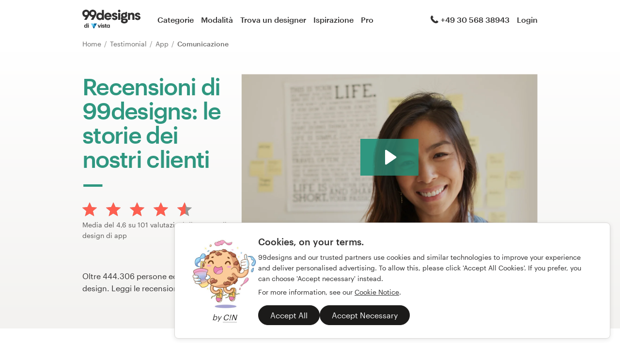

--- FILE ---
content_type: text/html; charset=utf-8
request_url: https://99designs.it/testimonials/app-design/communications
body_size: 9408
content:
<!DOCTYPE html>
<html lang="it-it">
    <head>
        <meta charset="utf-8">


<title>Recensioni e testimonial di 99designs | 99designs</title>

<meta name="description" content="Leggi le recensioni di 99designs e scopri come oltre 444.306 persone ed aziende abbiano scelto 99designs per il loro logo, sito web, design di libro e qualsiasi altro tipo di design." />
<meta name="keywords" content="" />
<meta name="apple-mobile-web-app-title" content="99designs" />
<meta name="slack-app-id" content="A2D02016F" />
<meta property="fb:app_id" content="51230776953" />

<meta property="og:title" content="Recensioni e testimonial di 99designs | 99designs" />
<meta property="og:description" content="Leggi le recensioni di 99designs e scopri come oltre 444.306 persone ed aziende abbiano scelto 99designs per il loro logo, sito web, design di libro e qualsiasi altro tipo di design." />
<meta property="og:url" content="https://99designs.it/testimonials/app-design/communications" />
<meta property="og:type" content="website" />
<meta property="og:site_name" content="99designs" />

<meta name="twitter:card" content="summary">
<meta name="twitter:site" content="@99designs">
<meta name="twitter:title" content="Recensioni e testimonial di 99designs | 99designs">
<meta name="twitter:description" content="Leggi le recensioni di 99designs e scopri come oltre 444.306 persone ed aziende abbiano scelto 99designs per il loro logo, sito web, design di libro e qualsiasi altro tipo di design.">

        <link rel="alternate" hreflang="en-us" href="https://99designs.com/testimonials/app-design/communications" />
        <link rel="alternate" hreflang="es-us" href="https://es.99designs.com/testimonials/app-design/communications" />
        <link rel="alternate" hreflang="en-au" href="https://99designs.com.au/testimonials/app-design/communications" />
        <link rel="alternate" hreflang="en-ca" href="https://99designs.ca/testimonials/app-design/communications" />
        <link rel="alternate" hreflang="en-gb" href="https://99designs.co.uk/testimonials/app-design/communications" />
        <link rel="alternate" hreflang="en-ie" href="https://99designs.ie/testimonials/app-design/communications" />
        <link rel="alternate" hreflang="de-de" href="https://99designs.de/testimonials/app-design/communications" />
        <link rel="alternate" hreflang="en-de" href="https://en.99designs.de/testimonials/app-design/communications" />
        <link rel="alternate" hreflang="en-dk" href="https://99designs.dk/testimonials/app-design/communications" />
        <link rel="alternate" hreflang="fr-fr" href="https://99designs.fr/testimonials/app-design/communications" />
        <link rel="alternate" hreflang="en-fr" href="https://en.99designs.fr/testimonials/app-design/communications" />
        <link rel="alternate" hreflang="it-it" href="https://99designs.it/testimonials/app-design/communications" />
        <link rel="alternate" hreflang="en-it" href="https://en.99designs.it/testimonials/app-design/communications" />
        <link rel="alternate" hreflang="en-no" href="https://99designs.no/testimonials/app-design/communications" />
        <link rel="alternate" hreflang="nl-nl" href="https://99designs.nl/testimonials/app-design/communications" />
        <link rel="alternate" hreflang="en-nl" href="https://en.99designs.nl/testimonials/app-design/communications" />
        <link rel="alternate" hreflang="pt-br" href="https://99designs.com.br/testimonials/app-design/communications" />
        <link rel="alternate" hreflang="en-br" href="https://en.99designs.com.br/testimonials/app-design/communications" />
        <link rel="alternate" hreflang="pt-pt" href="https://99designs.pt/testimonials/app-design/communications" />
        <link rel="alternate" hreflang="en-pt" href="https://en.99designs.pt/testimonials/app-design/communications" />
        <link rel="alternate" hreflang="es-cl" href="https://99designs.cl/testimonials/app-design/communications" />
        <link rel="alternate" hreflang="en-cl" href="https://en.99designs.cl/testimonials/app-design/communications" />
        <link rel="alternate" hreflang="es-co" href="https://99designs.com.co/testimonials/app-design/communications" />
        <link rel="alternate" hreflang="en-co" href="https://en.99designs.com.co/testimonials/app-design/communications" />
        <link rel="alternate" hreflang="es-mx" href="https://99designs.com.mx/testimonials/app-design/communications" />
        <link rel="alternate" hreflang="en-mx" href="https://en.99designs.com.mx/testimonials/app-design/communications" />
        <link rel="alternate" hreflang="es-es" href="https://99designs.es/testimonials/app-design/communications" />
        <link rel="alternate" hreflang="en-es" href="https://en.99designs.es/testimonials/app-design/communications" />
        <link rel="alternate" hreflang="ja-jp" href="https://99designs.jp/testimonials/app-design/communications" />
        <link rel="alternate" hreflang="en-jp" href="https://en.99designs.jp/testimonials/app-design/communications" />
        <link rel="alternate" hreflang="de-ch" href="https://99designs.ch/testimonials/app-design/communications" />
        <link rel="alternate" hreflang="it-ch" href="https://it.99designs.ch/testimonials/app-design/communications" />
        <link rel="alternate" hreflang="fr-ch" href="https://fr.99designs.ch/testimonials/app-design/communications" />
        <link rel="alternate" hreflang="en-ch" href="https://en.99designs.ch/testimonials/app-design/communications" />
        <link rel="alternate" hreflang="en-hk" href="https://99designs.hk/testimonials/app-design/communications" />
        <link rel="alternate" hreflang="en-sg" href="https://99designs.com.sg/testimonials/app-design/communications" />
        <link rel="alternate" hreflang="nl-be" href="https://99designs.be/testimonials/app-design/communications" />
        <link rel="alternate" hreflang="fr-be" href="https://fr.99designs.be/testimonials/app-design/communications" />
        <link rel="alternate" hreflang="en-be" href="https://en.99designs.be/testimonials/app-design/communications" />
        <link rel="alternate" hreflang="de-at" href="https://99designs.at/testimonials/app-design/communications" />
        <link rel="alternate" hreflang="en-at" href="https://en.99designs.at/testimonials/app-design/communications" />


    <link rel="canonical" href="https://99designs.it/testimonials/app-design/communications" />

<link rel="mask-icon" href="/pinned-tab-icon.svg" color="#fe5f50" />
<link rel="apple-touch-icon" href="/touch-icon-iphone.png" />
<link rel="apple-touch-icon" sizes="76x76" href="/touch-icon-ipad.png" />
<link rel="apple-touch-icon" sizes="120x120" href="/touch-icon-iphone-retina.png" />
<link rel="apple-touch-icon" sizes="152x152" href="/touch-icon-ipad-retina.png" />


    <script type="application/ld+json">{"@context":"http://schema.org/","@type":"AggregateRating","itemReviewed":{"@type":"Product","name":"Design del settore app"},"ratingValue":"4.56","ratingCount":"101"}</script>


        <meta property="og:image" content="https://99designs.it/og-image.png" />
<meta property="og:image:alt" content="Logo di 99designs su sfondo blu, circondato da balene e narvali">
<meta property="og:image:type" content="image/png" />
<meta property="og:image:width" content="1200" />
<meta property="og:image:height" content="630" />

<meta name="twitter:image" content="https://99designs.it/og-image.png" />
<meta name="twitter:image:alt" content="Logo di 99designs su sfondo blu, circondato da balene e narvali" />

<link rel="image_src" href="https://99designs.it/og-image.png" />


    
    <meta name="viewport" content="width=device-width, initial-scale=1">
    <meta http-equiv="cleartype" content="on">
    <meta http-equiv="X-UA-Compatible" content="IE=edge,chrome=1">
    <meta http-equiv="X-UA-TextLayoutMetrics" content="natural" />
    <meta http-equiv="Accept-CH" content="DPR, Viewport-Width, Width">
    <meta name="format-detection" content="telephone=no">
    <meta name="apple-mobile-web-app-title" content="99designs" />
    <meta name="author" content="99designs" />

    <link rel="icon" sizes="16x16 32x32" href="/favicon.ico" />

        <link rel="preload" as="font" crossorigin="crossorigin" type="font/woff2" href="https://assets.99static.com/shared/fonts/Graphik-Medium.woff2" />
        <link rel="preload" as="font" crossorigin="crossorigin" type="font/woff2" href="https://assets.99static.com/shared/fonts/Graphik-Regular.woff2" />

    <link rel="stylesheet" media="screen" href="https://assets.99static.com/start/assets/css/layout-91e9e696.css" />

        <link rel="stylesheet" media="screen" href="https://assets.99static.com/start/assets/css/testimonials-09d09d2e.css" />


    <script>window.CDN_URL = "https://assets.99static.com/start/assets"</script>

        <script src="//d2wy8f7a9ursnm.cloudfront.net/v6/bugsnag.min.js"></script>
    <script>
        window.bugsnagClient = bugsnag("7d9134ec5729e1bb7d151c664a0591f9")
    </script>

<script>

bugsnagClient.metaData = {
    experiments: {"adminTagMessages":{"variant":"enabled","version":"1"},"brandGuideProduct":{"variant":"disabled","version":"1"},"completedProjectPage":{"variant":"enabled","version":"1"},"contestsConciergeUpgradeTile":{"variant":"enabled","version":"1"},"cookieConsent":{"variant":"enabled","version":"1"},"enableAIPreferenceForContests":{"variant":"enabled","version":"1"},"hyperwallet":{"variant":"enabled","version":"1"},"hyperwalletPreMigration":{"variant":"enabled","version":"1"},"localizedTax":{"variant":"enabled","version":"1"},"projectsDdoMicrofrontend":{"variant":"enabled","version":"1"},"taxService":{"variant":"enabled","version":"1"},"taxServiceInContests":{"variant":"enabled","version":"1"},"visualStylesApplicationSorting":{"variant":"enabled","version":"1"}},
};

bugsnagClient.beforeSend = function(payload) {
    var blacklistedErrors = [
        // http://stackoverflow.com/questions/5913978/cryptic-script-error-reported-in-javascript-in-chrome-and-firefox
        /^Script error.$/,

        // http://stackoverflow.com/questions/1087518/firefox-error-loading-script
        /^Error loading script$/,

        // Script failed to load - generally happens during deployments
        /\[object HTMLScriptElement\]/,

        // Sirefef Windows Malware
        /priamjQuery is not defined/,

        // Chrome extensions
        // https://developer.chrome.com/extensions/storage.html
        /^TypeError: Cannot read property \'local\' of undefined$/,

        // 3rd party toolbar http://toolbar.conduit.com/
        /conduitPage/,
        /EBCallBackMessageReceived/,

        // 3rd party toolbar http://www.dealply.com/
        /DealPly/,

        // The Tale of an Unfindable JS Error http://blog.errorception.com/2012/03/tale-of-unfindable-js-error.html
        /originalCreateNotification/,
        /atomicFindClose/,
        /jid1-ejhbjdxm9zr4tq/,
        /miscellaneous_bindings/,

        // Firefox
        // Extension errors https://support.mozilla.org/en-US/questions/942331
        /Error: syntax error/,

        // UC browser
        // https://github.com/bugsnag/bugsnag-js/issues/186
        /__show__deepen/,

        // IE8
        // http://support.microsoft.com/kb/2688188
        /Invalid pointer/,

        // IE10
        // Local storage permissions https://github.com/meteor/meteor/issues/1291
        /Access is denied/,

        // others
        /QuotaExceededError/,
        /Idle connections will be closed/,
    ];

    // only log the error if it doesn't match any blacklisted error
    return !blacklistedErrors.some(function(regexp) {
        return regexp.test(payload.message);
    });
}
</script>



    <script src="/accounts/accounts.js?segment_key=uGchVqH1N7u7wLNJcBCRg1oIO9Gl6Lpa"></script>


        <script src="https://assets.99static.com/start/assets/js/it-IT/common/vendor-ccb6780b0a55f8e2898e.js"></script>

    <script type="text/javascript">
    var dataLayer = dataLayer || [];
    dataLayer.push({"isAdmin":false,"isDesigner":false,"isCustomer":false,"affiliateCode":null,"isStart":true,"googleAnalyticsDomain":".99designs.it","googleAnalyticsCode":"UA-3528448-31"});
</script>


    <script>
  (function(h,o,u,n,d) {
    h=h[d]=h[d]||{q:[],onReady:function(c){h.q.push(c)}}
    d=o.createElement(u);d.async=1;d.src=n
    n=o.getElementsByTagName(u)[0];n.parentNode.insertBefore(d,n)
  })(window,document,'script','https://www.datadoghq-browser-agent.com/datadog-rum-v3.js','DD_RUM')
  DD_RUM.onReady(function() {
    DD_RUM.init({
        clientToken: 'pub6018e8cb8a18333f9e53d38127373112',
        applicationId: 'c1009a05-84a7-46ed-9e3d-f5da1129952f',
        site: 'datadoghq.com',
        service:'start',
        env:'prod',
        version: '1.0.0',
        sampleRate: 3,
        trackInteractions: true,
    })
  })
</script>


    

    
</head>


    <body class="sl_notranslate">
        




<div data-promo-bar="true" data-oc-name="left right" data-globalnavui="true" data-globalnavui-userrole="logged-out" data-trackable-section="off-canvas-nav" data-oc-offset-admin-bar="true" class="oc-wrapper ">
    <div class="oc-content--main" data-oc-canvas="left right">
            <div
                data-promo-bar
                data-promo-bar-endpoint="/noticebar"
                data-hidden
                data-use-carousel-color
            ></div>
        
    <div class="app max--desktop">
        <div class="app__header">
            <header class="site-header site-header--static site-header--signed-out"
  ><div class="site-header__inner1"
    ><div class="site-header__inner2"
      ><div class="site-header__item site-header__item--left-oc-trigger"
        ><button
          class="site-header__left-oc-trigger"
          type="button"
          data-oc-trigger="left"
          aria-label="Menù"
        ></button></div
      ><div class="site-header__item site-header__item--branding"
        ><a class="site-header__site-logo" href="/" title="99designs di Vista"
          ><div
            class="site-header__site-logo__image site-header__site-logo__image--it"
            aria-label="99designs di Vista"
          ></div></a></div
      ><div class="site-header__item site-header__item--primary-navigation"
        ><div class="top-level-nav"
          ><div class="top-level-nav__item"
            ><a class="top-level-nav__item__link" href="/categories"
              >Categorie</a
            ></div
          ><div class="top-level-nav__item"
            ><a class="top-level-nav__item__link" href="/how-it-works"
              >Modalità</a
            ></div
          ><div class="top-level-nav__item"
            ><a class="top-level-nav__item__link" href="/designers/search"
              >Trova un designer</a
            ></div
          ><div class="top-level-nav__item"
            ><a class="top-level-nav__item__link" href="/discover"
              >Ispirazione</a
            ></div
          ><div class="top-level-nav__item"
            ><a class="top-level-nav__item__link" href="/pro">Pro</a></div
          ></div
        ></div
      ><div class="site-header__item site-header__item--secondary-navigation"
        ><div class="top-level-nav"
          ><div
            class="top-level-nav__item"
            title="Lun–ven: 9:30–13:30"
            data-global-nav-tooltip="true"
            ><a class="top-level-nav__item__link" href="/help"
              ><span
                class="icon icon--hidden-for-special-breakpoint icon--offset-right icon--inline icon--phone-1"
              ></span
              >+49 30 568 38943</a
            ></div
          ></div
        ></div
      ><div class="site-header__item site-header__item--account-navigation"
        ><div class="top-level-nav"
          ><div class="top-level-nav__item top-level-nav__item--first"
            ><a
              class="top-level-nav__item__link SMOKETEST_login_link"
              href="/login"
              data-globalnavui-loginlink="data-globalnavui-loginlink"
              >Login</a
            ></div
          ></div
        ></div
      ><div class="site-header__item site-header__item--right-oc-trigger"
        ><div class="top-level-nav"
          ><div class="top-level-nav__item top-level-nav__item--first"
            ><a
              class="top-level-nav__item__link SMOKETEST_login_link"
              href="/login"
              data-globalnavui-loginlink="data-globalnavui-loginlink"
              >Login</a
            ></div
          ></div
        ></div
      ></div
    ></div
  ></header
>

        </div>

        <div class="app__content">
            <div class="row">
    <div class="column">



        
<script type="application/ld+json">{"@context":"https://schema.org/","@type":"BreadcrumbList","itemListElement":[{"@type":"ListItem","position":1,"name":"Home","item":"https://99designs.it/"},{"@type":"ListItem","position":2,"name":"Testimonial","item":"https://99designs.it/testimonials"},{"@type":"ListItem","position":3,"name":"App","item":"https://99designs.it/testimonials/app-design"},{"@type":"ListItem","position":4,"name":"Comunicazione","item":"https://99designs.it/testimonials/app-design/communications"}]}</script>

<ul class="breadcrumbs">
        <li class="breadcrumbs__item">
                <a class="breadcrumbs__item__link" href="/">
                    Home
                </a>
        </li>
        <li class="breadcrumbs__item">
                <a class="breadcrumbs__item__link" href="/testimonials">
                    Testimonial
                </a>
        </li>
        <li class="breadcrumbs__item">
                <a class="breadcrumbs__item__link" href="/testimonials/app-design">
                    App
                </a>
        </li>
        <li class="breadcrumbs__item">
                <span class="breadcrumbs__item__page">
                    Comunicazione
                <span>
        </li>
</ul>

    </div>
</div>

            <div class="content-header">
    <div class="content-header__inner-1">
        <div class="content-header__inner-2">
            <div class="two-column-layout two-column-layout--last two-column-layout--without-bottom-padding">
                <div class="two-column-layout__header">
                    <div class="two-column-layout__heading">
                        <h1 class="heading heading--with-divider heading--forrest-lyf">
                            Recensioni di 99designs: le storie dei nostri clienti
                        </h1>
                    </div>
                    <div class="two-column-layout__description">
                            <div class="aggregate-star-rating">
    <div class="aggregate-star-rating__stars">
        <div class="star-rating star-rating--large">

        <span class="star-rating__star">
            <span
                style="width: 100%;"
                class="star-rating__star__icon"
            ></span>
        </span>

        <span class="star-rating__star">
            <span
                style="width: 100%;"
                class="star-rating__star__icon"
            ></span>
        </span>

        <span class="star-rating__star">
            <span
                style="width: 100%;"
                class="star-rating__star__icon"
            ></span>
        </span>

        <span class="star-rating__star">
            <span
                style="width: 100%;"
                class="star-rating__star__icon"
            ></span>
        </span>

        <span class="star-rating__star">
            <span
                style="width: 55.951595159516%;"
                class="star-rating__star__icon"
            ></span>
        </span>
</div>

    </div>

    <div class="aggregate-star-rating__description">
        
                                    Media del 4,6 su 101 valutazioni di contest di design di app

    </div>
</div>
                    </div>
                </div>
                <div class="two-column-layout__body">
                    
<div class="wistia_responsive_padding" style="padding:56.25% 0 0 0;position:relative;">
    <div class="wistia_responsive_wrapper" style="height:100%;left:0;position:absolute;top:0;width:100%;">
        <div class="wistia_embed wistia_async_3zomwe4ydz videoFoam=true seo=false" style="height:100%;width:100%;"></div>
    </div>
</div>

                </div>
            </div>
            <p>Oltre 444.306 persone ed aziende si sono rivolte a 99designs per i loro loghi, siti web, design di libri e qualsiasi altro tipo di design. Leggi le recensioni di 99designs per scoprire come dei design fantastici abbiano cambiato il mondo.</p>
        </div>
    </div>
</div>

            <div class="content-body content-body--spacious">
    <div class="content-body__inner-1">
        <div class="content-body__inner-2">

            <div class="marketing-filter-bar">
                <div class="marketing-filter-bar__item marketing-filter-bar__item--first">
                    <div class="select">

                            <select
                                data-testimonials-base-url="/testimonials"
                                data-category-select
                            >
                                    <option value="all"
                                        
                                    >Tutte le categorie</option>
                                    <option value="other-design"
                                        
                                    >Altri design</option>
                                    <option value="other-business-advertising"
                                        
                                    >Altri design per attività commerciale e pubblicitaria</option>
                                    <option value="other-design-tasks"
                                        
                                    >Altro Design Grafico</option>
                                    <option value="other-book-magazine-design"
                                        
                                    >Altro tipo di design per libro o magazine</option>
                                    <option value="app-design"
                                        selected
                                    >App</option>
                                    <option value="card-invitation-design"
                                        
                                    >Biglietti o inviti</option>
                                    <option value="stationery-design"
                                        
                                    >Carta intestata</option>
                                    <option value="magazine-cover-design"
                                        
                                    >Copertina rivista</option>
                                    <option value="book-cover-design"
                                        
                                    >Copertine per libri</option>
                                    <option value="mobile-app-design"
                                        
                                    >Design di app</option>
                                    <option value="quickbooks-form-design"
                                        
                                    >Design di modulo QuickBooks</option>
                                    <option value="web-design"
                                        
                                    >Design di sito web</option>
                                    <option value="print-design"
                                        
                                    >Design di stampa o packaging</option>
                                    <option value="icon-button-design"
                                        
                                    >Icona o pulsante</option>
                                    <option value="buttons-icons"
                                        
                                    >Icona o pulsante</option>
                                    <option value="illustrations"
                                        
                                    >Illustrazione o grafica</option>
                                    <option value="twitter-background-design"
                                        
                                    >Immagine di copertina Twitter</option>
                                    <option value="logo-business-card-design"
                                        
                                    >Loghi &amp; biglietti da visita</option>
                                    <option value="logo-design"
                                        
                                    >Logo</option>
                                    <option value="brand-identity-pack"
                                        
                                    >Logo e immagine aziendale coordinata</option>
                                    <option value="poster-design"
                                        
                                    >Poster</option>
                                    <option value="signage-design"
                                        
                                    >Segnaletica</option>
                                    <option value="other-art-illustration"
                                        
                                    >Sito web e app</option>
                                    <option value="banner-ad-design"
                                        
                                    >Web banner</option>
                                    <option value="postcard-flyer-design"
                                        
                                    >cartoline, volantini o stampa</option>
                            </select>
                    </div>
                </div>

                <div class="marketing-filter-bar__item">
                    <div class="select">
                        <select
                            data-testimonials-base-url="/testimonials"
                            data-industry-select
                        >
                                <option value="all"
                                    
                                >Tutte le categorie</option>
                                <option value="business"
                                    
                                >Affari e Consulenze</option>
                                <option value="automotive"
                                    
                                >Automobilistico</option>
                                <option value="bar"
                                    
                                >Bar e locali notturni</option>
                                <option value="food"
                                    
                                >Cibo e Bevande</option>
                                <option value="computer"
                                    
                                >Computer</option>
                                <option value="communications"
                                    selected
                                >Comunicazione</option>
                                <option value="accounting"
                                    
                                >Contabilità e Finanza</option>
                                <option value="education"
                                    
                                >Educazione</option>
                                <option value="photography"
                                    
                                >Fotografia</option>
                                <option value="games"
                                    
                                >Giochi e svago</option>
                                <option value="industrial"
                                    
                                >Industriale</option>
                                <option value="internet"
                                    
                                >Internet</option>
                                <option value="entertainment"
                                    
                                >Intrattenimento e Arte</option>
                                <option value="medical"
                                    
                                >Medico e Farmaceutico</option>
                                <option value="fashion"
                                    
                                >Moda</option>
                                <option value="wedding"
                                    
                                >Organizzazione Matrimoni</option>
                                <option value="restaurant"
                                    
                                >Ristorazione</option>
                                <option value="security"
                                    
                                >Sicurezza</option>
                                <option value="community"
                                    
                                >Sociale e Non-Profit</option>
                                <option value="sports"
                                    
                                >Sport</option>
                                <option value="technology"
                                    
                                >Tecnologia</option>
                                <option value="retail"
                                    
                                >Vendita al dettaglio</option>
                                <option value="travel"
                                    
                                >Viaggi e Hotel</option>
                        </select>
                    </div>
                </div>
            </div>

            
    <div class="accordion" data-accordion>
                        <script type="application/ld+json">{"@context":"http://schema.org/","@type":"Review","datePublished":"2012-01-20T14:36:12.000Z","itemReviewed":{"@type":"Product","name":"Design del settore app"},"author":{"@type":"Person","name":"Gary.jahns"},"reviewBody":null,"publisher":{"@type":"Organization","name":"99designs","sameAs":"http://99designs.com"},"reviewRating":{"@type":"Rating","ratingValue":"5.0"}}</script>

<div class="accordion-item accordion-item--list accordion-item--testimonial" data-accordion-item="true" data-active="false">
    <button type="button" class="accordion-item__trigger" data-accordion-item-trigger>
            <div class="accordion-item__body" data-accordion-item-body>
                <div class="accordion-item__body__inner">
                        <div class="testimonial-listing" data-testimonials-testimonial-id="27616">
        <div class="testimonial-listing__user">
            <div class="testimonial-listing-user">
                <div class="testimonial-listing-user__avatar">
                    <div class="avatar avatar--small">
                            <img class="avatar__image" src="/avatars/users/748671/75" />
                    </div>
                </div>
                <div class="testimonial-listing-user__data">
                        <div class="testimonial-listing-user__data__item">
                             <div class="star-rating star-rating--small">

        <span class="star-rating__star">
            <span
                style="width: 100%;"
                class="star-rating__star__icon"
            ></span>
        </span>

        <span class="star-rating__star">
            <span
                style="width: 100%;"
                class="star-rating__star__icon"
            ></span>
        </span>

        <span class="star-rating__star">
            <span
                style="width: 100%;"
                class="star-rating__star__icon"
            ></span>
        </span>

        <span class="star-rating__star">
            <span
                style="width: 100%;"
                class="star-rating__star__icon"
            ></span>
        </span>

        <span class="star-rating__star">
            <span
                style="width: 100%;"
                class="star-rating__star__icon"
            ></span>
        </span>
</div>

                        </div>
                        <div class="testimonial-listing-user__data__item">
                            <time datetime="2012-01-20T14:36:12.000+0000">
                                20 gennaio 2012
                            </time>
                        </div>
                    <div class="testimonial-listing-user__data__item">
                        <div class="display-name">
                                Gary.jahns
                        </div>
                    </div>

                </div>
            </div>
        </div>

        <div class="testimonial-listing__text">
            <div class="testimonial-listing__text__inner">
                    <i> Solo valutazione</i>
            </div>
        </div>
    </div>

                </div>
            </div>
        <div class="accordion-item__trigger__state-indicator"></div>
    </button>
</div>
<script type="application/ld+json">{"@context":"http://schema.org/","@type":"Review","datePublished":"2011-12-13T11:56:11.000Z","itemReviewed":{"@type":"Product","name":"Design del settore app"},"author":{"@type":"Person","name":"Ether Studios"},"reviewBody":null,"publisher":{"@type":"Organization","name":"99designs","sameAs":"http://99designs.com"},"reviewRating":{"@type":"Rating","ratingValue":"3.8"}}</script>

<div class="accordion-item accordion-item--list accordion-item--testimonial" data-accordion-item="true" data-active="false">
    <button type="button" class="accordion-item__trigger" data-accordion-item-trigger>
            <div class="accordion-item__body" data-accordion-item-body>
                <div class="accordion-item__body__inner">
                        <div class="testimonial-listing" data-testimonials-testimonial-id="25864">
        <div class="testimonial-listing__user">
            <div class="testimonial-listing-user">
                <div class="testimonial-listing-user__avatar">
                    <div class="avatar avatar--small">
                            <img class="avatar__image" src="/avatars/users/409102/75" />
                    </div>
                </div>
                <div class="testimonial-listing-user__data">
                        <div class="testimonial-listing-user__data__item">
                             <div class="star-rating star-rating--small">

        <span class="star-rating__star">
            <span
                style="width: 100%;"
                class="star-rating__star__icon"
            ></span>
        </span>

        <span class="star-rating__star">
            <span
                style="width: 100%;"
                class="star-rating__star__icon"
            ></span>
        </span>

        <span class="star-rating__star">
            <span
                style="width: 100%;"
                class="star-rating__star__icon"
            ></span>
        </span>

        <span class="star-rating__star">
            <span
                style="width: 79.99999999999999%;"
                class="star-rating__star__icon"
            ></span>
        </span>

        <span class="star-rating__star">
            <span
                style="width: 0%;"
                class="star-rating__star__icon"
            ></span>
        </span>
</div>

                        </div>
                        <div class="testimonial-listing-user__data__item">
                            <time datetime="2011-12-13T11:56:11.000+0000">
                                13 dicembre 2011
                            </time>
                        </div>
                    <div class="testimonial-listing-user__data__item">
                        <div class="display-name">
                                Ether Studios
                        </div>
                    </div>

                        <div class="testimonial-listing-user__data__item testimonial-listing-user__data__item--subtitle testimonial-listing-user__data__item--hidden-when-inactive">
                            <a class="link link--soft" href="/contests/108843" data-testimonials-contest-link>
                                Visualizza il suo contest di app
                            </a>
                        </div>
                </div>
            </div>
        </div>

        <div class="testimonial-listing__text">
            <div class="testimonial-listing__text__inner">
                    <i> Solo valutazione</i>
            </div>
        </div>
    </div>

                </div>
            </div>
        <div class="accordion-item__trigger__state-indicator"></div>
    </button>
</div>


    </div>


            
<section class="section">
</section>
        </div>
    </div>
</div>

        </div>

        <div class="app__footer">
            <footer role="contentinfo"
  ><div class="site-footer"
    ><div class="site-footer__navigation"
      ><div class="site-footer__navigation__inner"
        ><div class="site-footer__navigation__group"
          ><h5 class="heading heading--h6 heading--grey800"
            >Servizi di design</h5
          ><div class="footer-links-menu"
            ><ul class="footer-links-menu__items"
              ><li class="footer-links-menu__items__item"
                ><a
                  class="footer-links-menu__items__item__link"
                  href="/contests"
                  >Contest di design</a
                ></li
              ><li class="footer-links-menu__items__item"
                ><a
                  class="footer-links-menu__items__item__link"
                  href="/projects"
                  >Progetti 1-to-1</a
                ></li
              ><li class="footer-links-menu__items__item"
                ><a
                  class="footer-links-menu__items__item__link"
                  href="/designers/search"
                  >Trova un designer</a
                ></li
              ><li class="footer-links-menu__items__item"
                ><a
                  class="footer-links-menu__items__item__link"
                  href="/discover"
                  >Scopri l&#x27;ispirazione</a
                ></li
              ><li class="footer-links-menu__items__item"
                ><a
                  class="footer-links-menu__items__item__link"
                  href="/pro/studio"
                  >99designs Studio</a
                ></li
              ><li class="footer-links-menu__items__item"
                ><a class="footer-links-menu__items__item__link" href="/pro"
                  >99designs Pro</a
                ></li
              ></ul
            ></div
          ></div
        ><div class="site-footer__navigation__group"
          ><div class="footer-links-menu"
            ><h5 class="heading heading--h6 heading--grey800">Assistenza</h5
            ><ul class="footer-links-menu__items"
              ><li class="footer-links-menu__items__item"
                ><a class="footer-links-menu__items__item__link" href="/help"
                  >Aiuto</a
                ></li
              ></ul
            ></div
          ></div
        ><div class="site-footer__navigation__group"
          ><div class="footer-links-menu"
            ><h5 class="heading heading--h6 heading--grey800">Risorse</h5
            ><ul class="footer-links-menu__items"
              ><li class="footer-links-menu__items__item"
                ><a class="footer-links-menu__items__item__link" href="/pricing"
                  >Prezzi</a
                ></li
              ><li class="footer-links-menu__items__item"
                ><a
                  class="footer-links-menu__items__item__link"
                  href="/designers"
                  >Diventa designer</a
                ></li
              ><li class="footer-links-menu__items__item"
                ><a class="footer-links-menu__items__item__link" href="/blog/"
                  >Blog</a
                ></li
              ><li class="footer-links-menu__items__item"
                ><a
                  class="footer-links-menu__items__item__link"
                  href="/best-design-awards"
                  >99awards</a
                ></li
              ></ul
            ></div
          ></div
        ><div class="site-footer__navigation__group"
          ><div class="footer-links-menu"
            ><h5 class="heading heading--h6 heading--grey800">Azienda</h5
            ><ul class="footer-links-menu__items"
              ><li class="footer-links-menu__items__item"
                ><a class="footer-links-menu__items__item__link" href="/about"
                  >Chi sono</a
                ></li
              ><li class="footer-links-menu__items__item"
                ><a
                  class="footer-links-menu__items__item__link"
                  href="/about/contact"
                  >Contatti</a
                ></li
              ></ul
            ></div
          ></div
        ></div
      ></div
    ><div class="site-footer__sub"
      ><div class="site-footer__sub__inner"
        ><div class="site-footer__legal"
          ><span class="site-footer__legal__copyright-message">© 99designs</span
          ><span class="site-footer__legal__parent">di Vista</span
          ><div class="site-footer__legal__privacy-links"
            ><ul class="footer-level-nav--with-dividers"
              ><li class="footer-level-nav__item"
                ><a
                  class="footer-level-nav__item__link"
                  href="/legal/terms-and-conditions"
                  >Termini &amp; Condizioni di Utilizzo</a
                ></li
              ><li class="footer-level-nav__item"
                ><a class="footer-level-nav__item__link" href="/legal/privacy"
                  >Privacy</a
                ></li
              ><li class="footer-level-nav__item"
                ><a class="footer-level-nav__item__link" href="/legal/imprint"
                  >Imprint</a
                ></li
              ></ul
            ></div
          ></div
        ><div class="site-footer__language"
          ><div class="locale-switcher"
            ><span class="locale-switcher__icon"
              ><span class="icon icon--globe-1"></span></span
            ><div class="locale-switcher__nav"
              ><ul class="footer-level-nav"
                ><li class="footer-level-nav__item" data-state="selected"
                  >italiano</li
                ><li class="footer-level-nav__item"
                  ><a
                    class="footer-level-nav__item__link"
                    href="/user/switch-language/en-IT"
                    >English</a
                  ></li
                ></ul
              ></div
            ></div
          ></div
        ><div class="site-footer__socials"
          ><ul class="footer-level-nav"
            ><li class="footer-level-nav__item"
              ><a
                href="https://www.facebook.com/99designs.it"
                class="icon-button icon-button--simple"
                aria-label="Facebook"
                ><span class="icon icon--facebook-2"></span></a></li
            ><li class="footer-level-nav__item"
              ><a
                href="https://www.twitter.com/99designs_it"
                class="icon-button icon-button--simple"
                aria-label="Twitter"
                ><span class="icon icon--twitter-1"></span></a></li
            ><li class="footer-level-nav__item"
              ><a
                href="https://www.linkedin.com/company/99designs"
                class="icon-button icon-button--simple"
                aria-label="LinkedIn"
                ><span class="icon icon--linkedin-4"></span></a></li
            ><li class="footer-level-nav__item"
              ><a
                href="https://pinterest.com/99designs"
                class="icon-button icon-button--simple"
                aria-label="Pinterest"
                ><span class="icon icon--pinterest-2"></span></a></li
            ><li class="footer-level-nav__item"
              ><a
                href="https://www.instagram.com/99designs/"
                class="icon-button icon-button--simple"
                aria-label="Instagram"
                ><span
                  class="icon icon--instagram-1"
                ></span></a></li></ul></div></div></div></div
></footer>

        </div>
    </div>

    </div>

    <div class="oc-content" data-oc-content="left">
        <div class="off-canvas-nav off-canvas-nav--signed-out"
  ><div class="menu"
    ><div class="menu__inner"
      ><ul class="menu__item menu__item--action-list"
        ><li
          class="menu__item__action menu__item__action--truncate menu__item__action--has-icon"
          ><a class="menu__item__action__link" href="/"
            ><span class="menu__item__action__icon"
              ><span class="icon icon--home-1"></span></span
            ><span class="menu__item__action__label">Home</span></a
          ></li
        ></ul
      ><ul class="menu__item menu__item--action-list"
        ><li
          class="menu__item__action menu__item__action--truncate menu__item__action--has-icon"
          ><a class="menu__item__action__link" href="/categories"
            ><span class="menu__item__action__icon"
              ><span class="icon icon--notebook-3"></span></span
            ><span class="menu__item__action__label"
              >Visualizza categorie</span
            ></a
          ></li
        ><li
          class="menu__item__action menu__item__action--truncate menu__item__action--has-icon"
          ><a class="menu__item__action__link" href="/how-it-works"
            ><span class="menu__item__action__icon"
              ><span class="icon icon--admin-1"></span></span
            ><span class="menu__item__action__label">Modalità</span></a
          ></li
        ><li
          class="menu__item__action menu__item__action--truncate menu__item__action--has-icon"
          ><a class="menu__item__action__link" href="/designers/search"
            ><span class="menu__item__action__icon"
              ><span class="icon icon--find-designer-1"></span></span
            ><span class="menu__item__action__label">Trova un designer</span></a
          ></li
        ><li
          class="menu__item__action menu__item__action--truncate menu__item__action--has-icon"
          ><a class="menu__item__action__link" href="/discover"
            ><span class="menu__item__action__icon"
              ><span class="icon icon--lightbulb-3"></span></span
            ><span class="menu__item__action__label">Ispirazione</span></a
          ></li
        ><li
          class="menu__item__action menu__item__action--truncate menu__item__action--has-icon"
          ><a class="menu__item__action__link" href="/pro"
            ><span class="menu__item__action__icon"
              ><span class="icon icon--agency-1"></span></span
            ><span class="menu__item__action__label">99designs Pro</span></a
          ></li
        ></ul
      ><div
        class="menu__item menu__item--heading menu__item--separated menu__item--spacious-separated"
        >Servizi di design</div
      ><ul class="menu__item menu__item--action-list"
        ><li class="menu__item__action menu__item__action--truncate"
          ><a class="menu__item__action__link" href="/contests"
            ><span class="menu__item__action__label">Contest di design</span></a
          ></li
        ><li class="menu__item__action menu__item__action--truncate"
          ><a class="menu__item__action__link" href="/projects"
            ><span class="menu__item__action__label">Progetti 1-to-1</span></a
          ></li
        ><li class="menu__item__action menu__item__action--truncate"
          ><a class="menu__item__action__link" href="/designers/search"
            ><span class="menu__item__action__label">Trova un designer</span></a
          ></li
        ><li class="menu__item__action menu__item__action--truncate"
          ><a class="menu__item__action__link" href="/discover"
            ><span class="menu__item__action__label"
              >Scopri l&#x27;ispirazione</span
            ></a
          ></li
        ><li class="menu__item__action menu__item__action--truncate"
          ><a class="menu__item__action__link" href="/pro/studio"
            ><span class="menu__item__action__label">99designs Studio</span></a
          ></li
        ><li class="menu__item__action menu__item__action--truncate"
          ><a class="menu__item__action__link" href="/pro"
            ><span class="menu__item__action__label">99designs Pro</span></a
          ></li
        ></ul
      ><div
        class="menu__item menu__item--heading menu__item--separated menu__item--spacious-separated"
        >Ottieni un design</div
      ><ul class="menu__item menu__item--action-list"
        ><li class="menu__item__action menu__item__action--truncate"
          ><a class="menu__item__action__link" href="/logo-design"
            ><span class="menu__item__action__label">Logo</span></a
          ></li
        ><li class="menu__item__action menu__item__action--truncate"
          ><a class="menu__item__action__link" href="/business-card-design"
            ><span class="menu__item__action__label"
              >Biglietti da visita</span
            ></a
          ></li
        ><li class="menu__item__action menu__item__action--truncate"
          ><a class="menu__item__action__link" href="/web-design"
            ><span class="menu__item__action__label"
              >Design di sito web</span
            ></a
          ></li
        ><li class="menu__item__action menu__item__action--truncate"
          ><a class="menu__item__action__link" href="/brand-guide"
            ><span class="menu__item__action__label"
              >Manuale di brand identity</span
            ></a
          ></li
        ><li class="menu__item__action menu__item__action--truncate"
          ><a class="menu__item__action__link" href="/categories"
            ><span class="menu__item__action__label"
              >Visualizza tutte le categorie</span
            ></a
          ></li
        ></ul
      ><div
        class="menu__item menu__item--heading menu__item--separated menu__item--spacious-separated"
        >Assistenza</div
      ><ul class="menu__item menu__item--action-list"
        ><li
          class="menu__item__action menu__item__action--truncate menu__item__action--has-icon"
          ><a
            class="menu__item__action__link"
            href="tel:+49 30 568 38943"
            rel="nofollow"
            ><span class="menu__item__action__icon"
              ><span class="icon icon--phone-1"></span></span
            ><span class="menu__item__action__label">+49 30 568 38943</span></a
          ></li
        ><li
          class="menu__item__action menu__item__action--truncate menu__item__action--has-icon"
          ><a class="menu__item__action__link" href="/help" target="_blank"
            ><span class="menu__item__action__icon"
              ><span class="icon icon--question-mark-1"></span></span
            ><span class="menu__item__action__label"
              >Centro di Assistenza</span
            ></a
          ></li
        ></ul
      ><div
        class="menu__item menu__item--heading menu__item--separated menu__item--spacious-separated"
        >Risorse</div
      ><ul class="menu__item menu__item--action-list"
        ><li class="menu__item__action menu__item__action--truncate"
          ><a class="menu__item__action__link" href="/pricing"
            ><span class="menu__item__action__label">Prezzi</span></a
          ></li
        ><li class="menu__item__action menu__item__action--truncate"
          ><a class="menu__item__action__link" href="/designers"
            ><span class="menu__item__action__label">Diventa designer</span></a
          ></li
        ><li class="menu__item__action menu__item__action--truncate"
          ><a class="menu__item__action__link" href="/blog/"
            ><span class="menu__item__action__label">Blog</span></a
          ></li
        ></ul
      ></div
    ></div
  ></div
>

    </div>

</div>
        
            <script>
        if (!window.Intl) {
            document.write('<script src="https://assets.99static.com/start/assets/lib/Intl.min-856e66ee.js"><\/script>');
        }
    </script>

        <script src="https://assets.99static.com/start/assets/js/it-IT/jquery-1da0a95d659f8b97c2a4.js"></script>
    <script src="https://assets.99static.com/start/assets/js/it-IT/marketing/testimonials-cc8a9b9dff6c99b57566.js"></script>
    <script src="//fast.wistia.com/assets/external/E-v1.js" async="async"></script>


    </body>
</html>


--- FILE ---
content_type: application/javascript
request_url: https://assets.99static.com/start/assets/js/it-IT/55-688263e94e6c2c37b45c.js
body_size: 1468
content:
(window.webpackJsonp=window.webpackJsonp||[]).push([[55],{1194:function(e){e.exports=JSON.parse('{"1-to-1 Projects":"Progetti 1-to-1","99designs by Vista":"99designs di Vista","99nonprofits":"99nonprofits","About":"Chi sono","Account settings":"Impostazioni account","Affiliates":"Affiliati","Become a designer":"Diventa designer","Blog":"Blog","Book cover design":"Copertine per libri","Brand guide":"Manuale di brand identity","Browse all categories":"Visualizza tutte le categorie","Browse categories":"Visualizza categorie","Browse contests":"Esplora i contest","Browse projects":"Esplora i progetti","Business card":"Biglietti da visita","Careers":"Carriere","Categories":"Categorie","Community":"Community","Company":"Azienda","Contact":"Contatti","Contests":"Contest","Credits":"Crediti","Design consultation":"Consulenza di design","Design contests":"Contest di design","Design services":"Servizi di design","Designer resources":"Risorse per designer","Designers":"Designers","Discover":"Scopri","Discover inspiration":"Scopri l\'ispirazione","Earnings":"Guadagni accreditati","Featured partners":"Partner","Find a designer":"Trova un designer","Forum":"Forum","Get a design":"Ottieni un design","Getting started":"Inizia subito","Help":"Aiuto","Help Center":"Centro di Assistenza","Home":"Home","How it works":"Modalità","Imprint":"Imprint","In the media":"Nei media","Inspiration":"Ispirazione","Log in":"Login","Log out":"Log out","Logo design":"Logo","Logo ideas":"Idee per logo","Mark all as read":"Segnala tutte come già lette.","Menu":"Menù","NDAs":"NDAs","Notifications":"Notifiche","Packaging design":"Design per packaging","Press releases":"Comunicati stampa","Pricing":"Prezzi","Privacy":"Privacy","Private messages":"Messaggi privati","Profile":"Profilo","Projects":"Progetti","Recent winners":"Vincitori recenti","Resources":"Risorse","See all messages":"Visualizza tutti i messaggi","See all notifications":"Vedi tutte le notifiche","Settings":"Impostazioni","Studio":"Studio","Support":"Assistenza","T-shirt design":"Grafiche per T-shirt","T-shirt ideas":"Idee per t-shirt","Team":"Il team","Terms and Conditions":"Termini & Condizioni di Utilizzo","Testimonials":"Testimonial","Transactions":"Transazioni","Web page design":"Design di sito web","Your clients":"I tuoi clienti","Your work":"Il tuo lavoro","by Vista":"di Vista","{lang}":"{lang}","{phone}":"{phone}","© 99designs":"© 99designs","An error occured and we were unable to load your messages.":"Si è verificato un errore e non siamo riusciti ad inviare i tuoi messaggi.","Enable browser notificatons?":"Attivare le notifiche di browser?","Get updates on your device, even when 99designs is closed.":"Ricevi notifiche sul tuo dispositivo, anche quando la pagina di 99designs è chiusa.","Messages":"Messaggi","No notifications found.":"Nessuna notifica trovata.","No thanks":"No, grazie.","notification.body":"Fantastico, le notifiche sono abilitate! Personalizzare le notifiche nelle impostazioni dell\'account.","notification.title":"Una notifica da 99designs","Please log in to view your messages":"Effettua l\'accesso per visualizzare i tuoi messaggi","Find a designer and message them directly from their profile.":"Trova un designer e invia un messaggio direttamente dal suo profilo","Unable to load messages":"Impossibile caricare messaggi","When you receive new messages, you will see them here.":"Quando ricevi nuovi messaggi potrai visualizzarli qui.","Yes please":"Sì, per favore","You have no private messages":"Non ci sono messaggi privati"}')},372:function(e,i,s){"use strict";Object.defineProperty(i,"__esModule",{value:!0});var o,t=s(1194),a=(o=t)&&o.__esModule?o:{default:o};i.default=a.default}}]);
//# sourceMappingURL=55-688263e94e6c2c37b45c.js.map